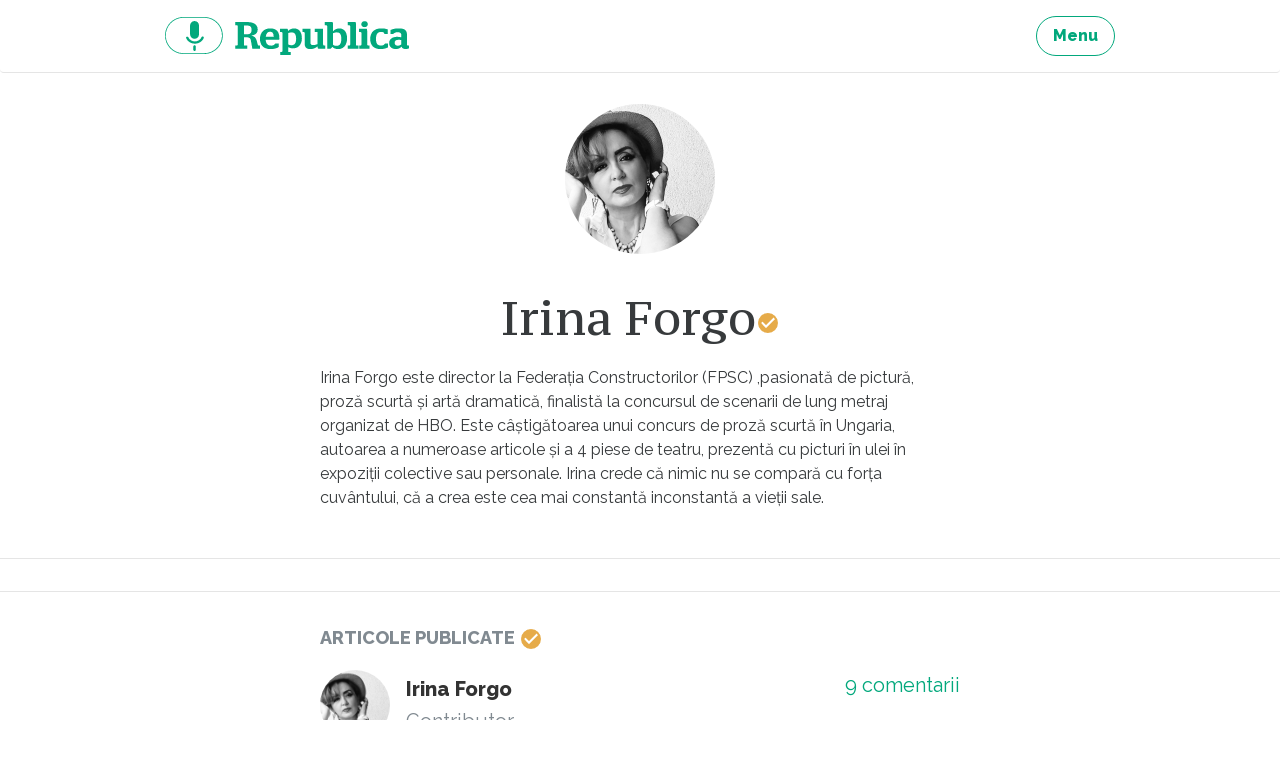

--- FILE ---
content_type: text/html; charset=UTF-8
request_url: https://republica.ro/autor/irinaforgo
body_size: 5444
content:
<!DOCTYPE html>
<html lang="ro">
<head>
        <meta property="fb:pages" content="543072665849901"/>
    <meta property="fb:pages" content="307865852667175"/>
    <meta charset="utf-8">
    <meta name="viewport" content="width=device-width, initial-scale=1, maximum-scale=1, user-scalable=no">
    <meta http-equiv="x-ua-compatible" content="ie=edge">

    <meta property="og:site_name" content="Republica"/>
            <meta property="og:description"
              content="Știri și analize - Cristian Tudor Popescu, Claudiu Pândaru, Florin Negruțiu, Alex Livadaru - O platformă pe care găsești jurnalism de calitate."/>
                        <meta property="og:image" content="https://assets.republica.ro/20210223/900x600/189fd0c40fc0d58045ece738159f9d9a6075e7f0.jpg"/>
                <meta property="og:title" content="Republica"/>
        <meta property="og:url" content="https://republica.ro/autor/irinaforgo"/>
    <meta property="og:type" content="author"/>
    <meta property="fb:app_id" content="1653970021522175"/>
    <meta property="fb:admins" content="100001035470198, 100002343889094"/>
    <title>Republica.ro - Irina Forgo</title>

    <link href="https://fonts.googleapis.com/css?family=PT+Serif|PT+Serif+Caption&amp;subset=latin-ext" rel="stylesheet">
    <link href="/assets/css/style.css?v=296" rel="stylesheet">
    <link href="/css/home.css?v=296" rel="stylesheet">

    <script type="text/javascript">
        window.adocf = {};
        window.adocf.useDOMContentLoaded = true;
    </script>
    <script type="text/javascript" src="//ro.adocean.pl/files/js/ado.js"></script>
    <script type="text/javascript">
        /* (c)AdOcean 2003-2015 */
        if (typeof ado !== "object") {
            ado = {};
            ado.config = ado.preview = ado.placement = ado.master = ado.slave = function () {
            };
        }
        ado.config({mode: "new", xml: false, characterEncoding: true});
        ado.preview({enabled: true, emiter: "ro.adocean.pl", id: "9o_nnmMOl7DVtYDXaZt4a6fiYvE4HBI1Yn6GfTZu5v3.E7"});
        var myKeys = "";
    </script>
    <link rel="Shortcut Icon" type="image/ico"
        href="https://republica.ro/imgs/favicon.png"/>
</head>
<body id="d_n_body">
<a href="#content" class="sr-only sr-only-focusable">Sari la continut</a>

<header class="site-header">
    <nav class="navbar navbar-light site-nav"><div class="container-fluid clearfix">
        
        <ul class="nav navbar-nav pull-xs-right">
            <li class="nav-item">
                <a href="/site/menu" title="Menu" class="btn btn-outline-success js-modal"><strong>Menu</strong></a>
            </li>
            
        </ul>

        <a href="https://republica.ro" title="republica.ro" class="navbar-brand pull-xs-left">republica.ro</a>
            </div></nav>
</header>



<div id="content" class="site-wrap">
            <main class="site-content">
            <div id="content" class="site-wrap">

    <main class="site-content">

        <div class="box box-profile-contributor">
            <div class="container-fluid">
                                    <a href="#" title="title" class="avatar">
                        <img src="https://assets.republica.ro/20210223/150x150/189fd0c40fc0d58045ece738159f9d9a6075e7f0.jpg  "
                             alt="alt">
                    </a>
                
                <div class="box-header">
                    <h1 class="box-title">Irina Forgo<span role="img" class="icon icon-check text-contributor"><svg><title>check icon</title><use xmlns:xlink="http://www.w3.org/1999/xlink" xlink:href="/assets/svg/icons.svg#icon-check"></use></svg></span></h1>
                </div>

                <div class="box-block">
                    <p><p>Irina Forgo este&nbsp;director la Federația Constructorilor (FPSC) ,pasionată de pictură, proză scurtă și artă dramatică, finalistă la concursul de scenarii de lung metraj organizat de HBO. Este câștigătoarea unui concurs de proză scurtă în Ungaria, autoarea a numeroase articole și a 4 piese de teatru, prezentă cu picturi în ulei în expoziții colective sau personale. Irina crede că nimic nu se compară cu forța cuvântului, că a crea este cea mai constantă inconstantă a vieții sale.<br></p></p>
                </div>
            </div>
        </div>

        <hr>

        <div class="box box-profile">

            <div class="box-header container-fluid">
                <div class="pull-xs-left box-title">Articole
                    publicate <span role="img" class="icon icon-check icon-check-sm text-contributor"><svg><title>check icon</title><use xmlns:xlink="http://www.w3.org/1999/xlink" xlink:href="/assets/svg/icons.svg#icon-check"></use></svg></span></div>
            </div>

            <div class="card-articles">
                <div id="cardArticlesContainer">
                                                <article itemscope itemtype="http://schema.org/Article" class="card">
    <div class="container-fluid">
        <footer class="card-footer">
    <div itemprop="author" itemscope itemtype="http://schema.org/Person" class="author">
                    <a href="/autor/irinaforgo" title="Irina Forgo" class="avatar">
                <img src="https://assets.republica.ro/20210223/80x80/189fd0c40fc0d58045ece738159f9d9a6075e7f0.jpg"
                alt="Irina Forgo"
                itemprop="image">
            </a>
                    <a href="/autor/irinaforgo"
        title="Irina Forgo" itemprop="url"
        class="name">
            <span itemprop="name">Irina Forgo</span>
        </a>
        <div itemprop="jobTitle" class="text-muted">Contributor</div>
    </div>
    <div class="info">
        <a href="https://republica.ro/batran-neesential-caut-sa-ma-vaccinez#comments"
        title="Comentarii Bătrân, neesențial, caut să mă vaccinez"
        itemprop="discussionUrl" class="comments">
            <span itemprop="commentCount">9</span>
            comentarii        </a>
        <!--<div class="text-muted">0 distribuiri</div>-->
    </div>
</footer>
        <header class="card-header">
    <h2 itemprop="headline" class="card-title"><a href="https://republica.ro/batran-neesential-caut-sa-ma-vaccinez"
                                                  title="Bătrân, neesențial, caut să mă vaccinez"
                                                  itemprop="url">Bătrân, neesențial, caut să mă vaccinez</a></h2>
    <div class="card-subtitle text-muted">
        <time datetime="2021-03-02 07:00:00" itemprop="datePublished"
              content="2021-03-02 07:00:00">2021-03-02 07:00:00</time>
    </div>
</header>
        <figure class="card-img">
    <a href="https://republica.ro/batran-neesential-caut-sa-ma-vaccinez"
       title="vaccin"><img
                src="https://assets.republica.ro/20210302/900x600/21e36753931403081c583fb6556787429fff79b5.jpeg"
                alt="vaccin" itemprop="image"></a>
</figure>


        <p class="card-text">Aproape în orice țară europeană aș fi trăit, aș fi fost vaccinat la ora asta.
</p>        <a href="https://republica.ro/batran-neesential-caut-sa-ma-vaccinez" title="Bătrân, neesențial, caut să mă vaccinez" class="card-link">Citește
            mai mult</a>
    </div>
    </article>
                                                <article itemscope itemtype="http://schema.org/Article" class="card">
    <div class="container-fluid">
        <footer class="card-footer">
    <div itemprop="author" itemscope itemtype="http://schema.org/Person" class="author">
                    <a href="/autor/irinaforgo" title="Irina Forgo" class="avatar">
                <img src="https://assets.republica.ro/20210223/80x80/189fd0c40fc0d58045ece738159f9d9a6075e7f0.jpg"
                alt="Irina Forgo"
                itemprop="image">
            </a>
                    <a href="/autor/irinaforgo"
        title="Irina Forgo" itemprop="url"
        class="name">
            <span itemprop="name">Irina Forgo</span>
        </a>
        <div itemprop="jobTitle" class="text-muted">Contributor</div>
    </div>
    <div class="info">
        <a href="https://republica.ro/da-i-unui-om-un-cadou-un-privilegiu-si-in-mintea-celui-ce-il-primeste-se-va-naste-ideea-ca-il-merita-cat#comments"
        title="Comentarii Dă-i unui om un cadou, un privilegiu și în mintea celui ce îl primește se va naște ideea că îl merită. Cât de ușor o măsură populistă marca PSD din 2017 a devenit „un drept” al studenților"
        itemprop="discussionUrl" class="comments">
            <span itemprop="commentCount">9</span>
            comentarii        </a>
        <!--<div class="text-muted">0 distribuiri</div>-->
    </div>
</footer>
        <header class="card-header">
    <h2 itemprop="headline" class="card-title"><a href="https://republica.ro/da-i-unui-om-un-cadou-un-privilegiu-si-in-mintea-celui-ce-il-primeste-se-va-naste-ideea-ca-il-merita-cat"
                                                  title="Dă-i unui om un cadou, un privilegiu și în mintea celui ce îl primește se va naște ideea că îl merită. Cât de ușor o măsură populistă marca PSD din 2017 a devenit „un drept” al studenților"
                                                  itemprop="url">Dă-i unui om un cadou, un privilegiu și în mintea celui ce îl primește se va naște ideea că îl merită. Cât de ușor o măsură populistă marca PSD din 2017 a devenit „un drept” al studenților</a></h2>
    <div class="card-subtitle text-muted">
        <time datetime="2021-02-25 07:08:00" itemprop="datePublished"
              content="2021-02-25 07:08:00">2021-02-25 07:08:00</time>
    </div>
</header>
        <figure class="card-img">
    <a href="https://republica.ro/da-i-unui-om-un-cadou-un-privilegiu-si-in-mintea-celui-ce-il-primeste-se-va-naste-ideea-ca-il-merita-cat"
       title="studenti - protest - Foto: Inquam Photos / Ilona Andrei"><img
                src="https://assets.republica.ro/20210224/900x600/ba7dca59cc37bbdc1b517db6505ddfe37ddaab72.jpg"
                alt="studenti - protest - Foto: Inquam Photos / Ilona Andrei" itemprop="image"></a>
</figure>


        <p class="card-text">Gratuitatea transportului pentru studenți a fost o decizie proastă din mai multe puncte de vedere. Cel mai grav este să induci în mintea crudă a tinerilor ideea de gratuitate, deși în lumea actuală doar aerul e gratuit. Foto: Inquam Photos / Ilona Andrei
</p>        <a href="https://republica.ro/da-i-unui-om-un-cadou-un-privilegiu-si-in-mintea-celui-ce-il-primeste-se-va-naste-ideea-ca-il-merita-cat" title="Dă-i unui om un cadou, un privilegiu și în mintea celui ce îl primește se va naște ideea că îl merită. Cât de ușor o măsură populistă marca PSD din 2017 a devenit „un drept” al studenților" class="card-link">Citește
            mai mult</a>
    </div>
    </article>
                                        <div class="text-center" id="paginationElement">
                        <a href="javascript:loadMoreAuthorArticles(868, 1)" title="title" class="btn btn-outline-success">Mai multe</a>
                    </div>
                </div>
                <div class="text-center">
                    <a href="/" title="title" class="btn btn-outline-success">Citește toate articolele</a>
                </div>
            </div>
        </div>
    </main>
</div>

<script>
    var is_author = true;
</script>    </main>
</div>


<footer class="site-footer"><nav class="container-fluid">
    <ul>
        <li>&copy; 2026 Republica.ro</li>
        <li><a href="/despre-cookies" title="Despre cookies">Despre cookies</a></li>
        <li><a href="/termeni-conditii" title="Politica de confidentialitate">Politica de confidentialitate</a></li>
        <li><a href="/site/whoAreWe" title="Cine suntem" class="nav-link js-modal">Cine suntem</a></li>
    </ul>
</nav></footer>

<script type="text/javascript" charset="UTF-8" src="//eu.cookie-script.com/s/33c0ba250e0fdfe7d609b481faabd908.js"></script>


<div id="fb-root"></div>

<script>
    window.fbAsyncInit = function () {
        FB.init({
            appId: '1653970021522175',
            xfbml: true,
            cookie: true,
            version: 'v2.2',
            status: true,
            oauth: true,
        });
    };

    (function (d, s, id) {
        var js, fjs = d.getElementsByTagName(s)[0];
        if (d.getElementById(id)) {
            return;
        }
        js = d.createElement(s);
        js.id = id;
        js.src = "//connect.facebook.net/ro_RO/sdk.js";
        fjs.parentNode.insertBefore(js, fjs);
    }(document, 'script', 'facebook-jssdk'));
</script>

<script src="/assets/js/main.js?v=296"></script>

<!-- Global site tag (gtag.js) - Google Analytics -->
<script async src="https://www.googletagmanager.com/gtag/js?id=G-7JNDFZQ2F2"></script>
<script>
    window.dataLayer = window.dataLayer || [];
    function gtag(){dataLayer.push(arguments);}
    gtag('js', new Date());

    gtag('config', 'G-7JNDFZQ2F2');
</script>
<script>

    var e = window.location.hostname;
    var elm = document.getElementById('d_n_body');

    document.addEventListener("DOMContentLoaded", function(event) {


        var checkbox_dn = document.querySelector('#d_n_check');

        checkbox_dn.addEventListener('change', function(event)
        {



            if (event.target.checked) {
                addClass(elm, 'dark-mode');
                d_n_setCookie("day_night_" + e, "night", 1);
            }
            else {
                removeClass(elm, 'dark-mode');
                d_n_setCookie("day_night_" + e, "day", 1);
            }
        });

        // verificam daca exista audio, sa mutam butonul mai sus

        var windowWidth = window.innerWidth;

        var d_n = document.querySelector('#d_n');

        if (windowWidth < 810) {
            var audio_on = document.querySelector('.box-waveform');

            //var btn_chat = document.getElementById('btn_chat');
            var btn_chat = document.querySelector('.btn-audio');
            if(btn_chat){
                var btn_chat_h = btn_chat.offsetHeight;
                d_n.style.bottom = btn_chat_h + 60 + "px";
            } else {
                d_n.style.bottom = "25px";
            }

            if (audio_on){
                var d_n = document.getElementById('d_n');

                var player_h = document.getElementById('js-fixed-bottom-player').offsetHeight;
                d_n.style.bottom = player_h + 10 + "px";

                document.getElementById('close_audio').onclick = function(){
                    if(btn_chat){
                        var btn_chat_h = btn_chat.offsetHeight;
                        d_n.style.bottom = btn_chat_h + 40 + "px";
                    } else {
                        d_n.style.bottom = "25px";
                    }
                }


                document.getElementById('open_audio').onclick = function(){
                    d_n.style.bottom = player_h + 10 + "px";
                }

            }



        }



    });


    function hasClass(el, className) {
        if (el.classList)
            return el.classList.contains(className)
        else
            return !!el.className.match(new RegExp('(\\s|^)' + className + '(\\s|$)'))
    }

    function addClass(el, className) {
        if (el.classList)
            el.classList.add(className)
        else if (!hasClass(el, className)) el.className += " " + className
    }

    function removeClass(el, className) {
        if (el.classList)
            el.classList.remove(className)
        else if (hasClass(el, className)) {
            var reg = new RegExp('(\\s|^)' + className + '(\\s|$)')
            el.className=el.className.replace(reg, ' ')
        }
    }

    // COOKIE DAY/NIGHT

    var active_d_n      = d_n_checkCookie();

    if(active_d_n == "") {
        d_n_setCookie("day_night_" + e, "day", 1);
    }

    if(active_d_n == "night"){
        addClass(elm, 'dark-mode');
        document.getElementById("d_n_check").checked = "true";
    }



    function d_n_getCookie(e) {
        var o = document.cookie,
            t = o.indexOf(" " + e + "=");
        if (-1 == t && (t = o.indexOf(e + "=")), -1 == t) {
            o = null
        } else {
            t = o.indexOf("=", t) + 1;
            var n = o.indexOf(";", t); - 1 == n && (n = o.length), o = unescape(o.substring(t, n))
        }
        return o;
    }

    function d_n_setCookie(e, o, t) {
        var n = new Date;
        n.setDate(n.getDate() + t);
        var i = escape(o) + (null === t ? "" : "; expires=" + n.toUTCString());
        document.cookie = e + "=" + i + ";path=/";
    }

    function d_n_checkCookie() {
        var e = window.location.hostname,
            o = d_n_getCookie("day_night_" + e);
        if ((o == null) || (o == "")) return "";
        else return o;
    }



</script>
</body>
</html>